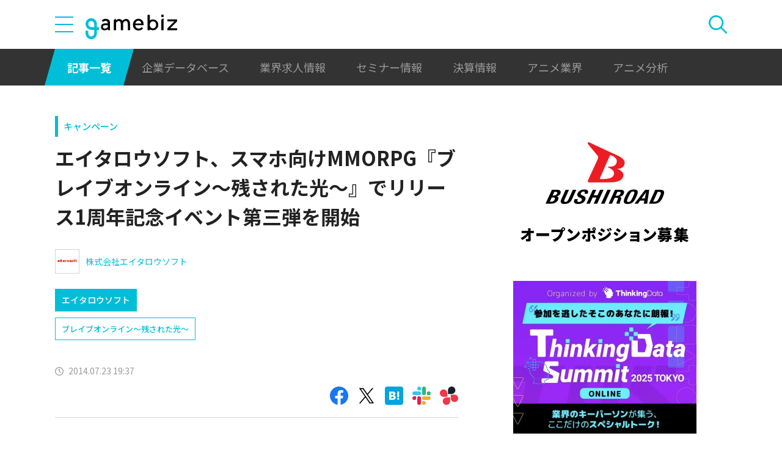

--- FILE ---
content_type: text/html; charset=utf-8
request_url: https://www.google.com/recaptcha/api2/aframe
body_size: 224
content:
<!DOCTYPE HTML><html><head><meta http-equiv="content-type" content="text/html; charset=UTF-8"></head><body><script nonce="Km3k45ioMBzOata7UJV3gg">/** Anti-fraud and anti-abuse applications only. See google.com/recaptcha */ try{var clients={'sodar':'https://pagead2.googlesyndication.com/pagead/sodar?'};window.addEventListener("message",function(a){try{if(a.source===window.parent){var b=JSON.parse(a.data);var c=clients[b['id']];if(c){var d=document.createElement('img');d.src=c+b['params']+'&rc='+(localStorage.getItem("rc::a")?sessionStorage.getItem("rc::b"):"");window.document.body.appendChild(d);sessionStorage.setItem("rc::e",parseInt(sessionStorage.getItem("rc::e")||0)+1);localStorage.setItem("rc::h",'1769095223583');}}}catch(b){}});window.parent.postMessage("_grecaptcha_ready", "*");}catch(b){}</script></body></html>